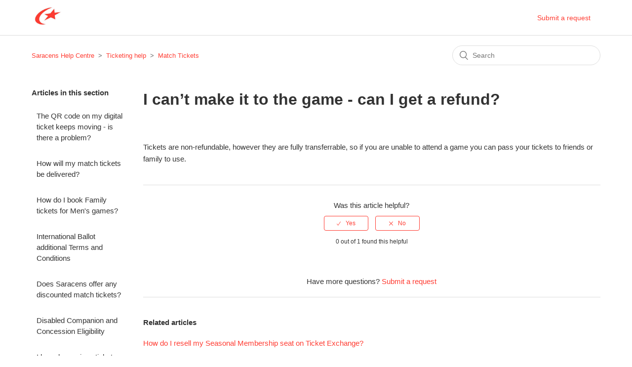

--- FILE ---
content_type: text/html; charset=utf-8
request_url: https://saracens.zendesk.com/hc/en-gb/articles/360029306592-I-can-t-make-it-to-the-game-can-I-get-a-refund
body_size: 5178
content:
<!DOCTYPE html>
<html dir="ltr" lang="en-GB">
<head>
  <meta charset="utf-8" />
  <!-- v26831 -->


  <title>I can’t make it to the game - can I get a refund? &ndash; Saracens Help Centre</title>

  <meta name="csrf-param" content="authenticity_token">
<meta name="csrf-token" content="">

  <meta name="description" content="Tickets are non-refundable, however they are fully transferrable, so if you are unable to attend a game you can pass your tickets to..." /><meta property="og:image" content="https://saracens.zendesk.com/hc/theming_assets/01K5XT8EB1X555DJ96T4KE1AAK" />
<meta property="og:type" content="website" />
<meta property="og:site_name" content="Saracens Help Centre" />
<meta property="og:title" content="I can’t make it to the game - can I get a refund?" />
<meta property="og:description" content="Tickets are non-refundable, however they are fully transferrable, so if you are unable to attend a game you can pass your tickets to friends or family to use." />
<meta property="og:url" content="https://saracens.zendesk.com/hc/en-gb/articles/360029306592-I-can-t-make-it-to-the-game-can-I-get-a-refund" />
<link rel="canonical" href="https://saracens.zendesk.com/hc/en-gb/articles/360029306592-I-can-t-make-it-to-the-game-can-I-get-a-refund">
<link rel="alternate" hreflang="en-gb" href="https://saracens.zendesk.com/hc/en-gb/articles/360029306592-I-can-t-make-it-to-the-game-can-I-get-a-refund">
<link rel="alternate" hreflang="x-default" href="https://saracens.zendesk.com/hc/en-gb/articles/360029306592-I-can-t-make-it-to-the-game-can-I-get-a-refund">

  <link rel="stylesheet" href="//static.zdassets.com/hc/assets/application-f34d73e002337ab267a13449ad9d7955.css" media="all" id="stylesheet" />
    <!-- Entypo pictograms by Daniel Bruce — www.entypo.com -->
    <link rel="stylesheet" href="//static.zdassets.com/hc/assets/theming_v1_support-e05586b61178dcde2a13a3d323525a18.css" media="all" />
  <link rel="stylesheet" type="text/css" href="/hc/theming_assets/9052428/360001847251/style.css?digest=30563686356765">

  <link rel="icon" type="image/x-icon" href="/hc/theming_assets/01K5XTMXN18HDRSDVD9VTHC49Y">

    <script src="//static.zdassets.com/hc/assets/jquery-ed472032c65bb4295993684c673d706a.js"></script>
    

  <meta content="width=device-width, initial-scale=1.0" name="viewport" />

  <script type="text/javascript" src="/hc/theming_assets/9052428/360001847251/script.js?digest=30563686356765"></script>
</head>
<body class="">
  
  
  

  <header class="header">
  <div class="logo">
    <a title="Home" href="/hc/en-gb">
      <img src="/hc/theming_assets/01K5XT8EB1X555DJ96T4KE1AAK" alt="Saracens Help Centre Help Centre home page">
    </a>
  </div>
  <div class="nav-wrapper">
    <span class="icon-menu" tabindex="0" role="button" aria-controls="user-nav" aria-expanded="false" aria-label="Toggle navigation menu"></span>
    <nav class="user-nav" id="user-nav">
      <a class="submit-a-request" href="/hc/en-gb/requests/new">Submit a request</a>
    </nav>
  </div>
</header>


  <main role="main">
    <div class="container-divider"></div>
<div class="container">
  <nav class="sub-nav">
    <ol class="breadcrumbs">
  
    <li title="Saracens Help Centre">
      
        <a href="/hc/en-gb">Saracens Help Centre</a>
      
    </li>
  
    <li title="Ticketing help">
      
        <a href="/hc/en-gb/sections/360004852791-Ticketing-help">Ticketing help</a>
      
    </li>
  
    <li title="Match Tickets">
      
        <a href="/hc/en-gb/sections/360009755171-Match-Tickets">Match Tickets</a>
      
    </li>
  
</ol>

    <form role="search" class="search" data-search="" action="/hc/en-gb/search" accept-charset="UTF-8" method="get"><input type="hidden" name="utf8" value="&#x2713;" autocomplete="off" /><input type="search" name="query" id="query" placeholder="Search" aria-label="Search" /></form>
  </nav>

  <div class="article-container" id="article-container">
    <section class="article-sidebar">
      
        <section class="section-articles collapsible-sidebar">
        <h3 class="collapsible-sidebar-title sidenav-title">Articles in this section</h3>
        <ul>
          
            <li>
              <a href="/hc/en-gb/articles/30753625086877-The-QR-code-on-my-digital-ticket-keeps-moving-is-there-a-problem" class="sidenav-item ">The QR code on my digital ticket keeps moving - is there a problem?</a>
            </li>
          
            <li>
              <a href="/hc/en-gb/articles/28887495246621-How-will-my-match-tickets-be-delivered" class="sidenav-item ">How will my match tickets be delivered?</a>
            </li>
          
            <li>
              <a href="/hc/en-gb/articles/14510786339997-How-do-I-book-Family-tickets-for-Men-s-games" class="sidenav-item ">How do I book Family tickets for Men&#39;s games?</a>
            </li>
          
            <li>
              <a href="/hc/en-gb/articles/14497059146909-International-Ballot-additional-Terms-and-Conditions" class="sidenav-item ">International Ballot additional Terms and Conditions</a>
            </li>
          
            <li>
              <a href="/hc/en-gb/articles/14246963400093-Does-Saracens-offer-any-discounted-match-tickets" class="sidenav-item ">Does Saracens offer any discounted match tickets?</a>
            </li>
          
            <li>
              <a href="/hc/en-gb/articles/10790786589981-Disabled-Companion-and-Concession-Eligibility" class="sidenav-item ">Disabled Companion and Concession Eligibility</a>
            </li>
          
            <li>
              <a href="/hc/en-gb/articles/360029309932-I-have-been-given-tickets-to-a-match-do-I-need-to-change-the-names-on-the-tickets" class="sidenav-item ">I have been given tickets to a match – do I need to change the names on the tickets?</a>
            </li>
          
            <li>
              <a href="/hc/en-gb/articles/360029309452-The-people-coming-to-the-match-have-changed-do-I-need-to-change-the-names-on-my-tickets" class="sidenav-item ">The people coming to the match have changed – do I need to change the names on my tickets?</a>
            </li>
          
            <li>
              <a href="/hc/en-gb/articles/360029306592-I-can-t-make-it-to-the-game-can-I-get-a-refund" class="sidenav-item current-article">I can’t make it to the game - can I get a refund?</a>
            </li>
          
            <li>
              <a href="/hc/en-gb/articles/360029264592-I-have-a-spare-Adult-Ticket-and-want-to-bring-a-friend-who-is-Under-16-Under-24-Over-65-can-I-get-a-refund-on-the-price-difference" class="sidenav-item ">I have a spare Adult Ticket and want to bring a friend who is Under 16 / Under 24 / Over 65 - can I get a refund on the price difference?</a>
            </li>
          
        </ul>
        
          <a href="/hc/en-gb/sections/360009755171-Match-Tickets" class="article-sidebar-item">See more</a>
        
        </section>
      
    </section>

    <article class="article">
      <header class="article-header">
        <h1 title="I can’t make it to the game - can I get a refund?" class="article-title">
          I can’t make it to the game - can I get a refund?
          
        </h1>

        <div class="article-author">
          
          <div class="article-meta">
            
<!--          
  <ul class="meta-group">
              
                <li class="meta-data"><time datetime="2021-12-24T08:16:13Z" title="2021-12-24T08:16:13Z" data-datetime="relative">24 December 2021 08:16</time></li>
                <li class="meta-data">Updated</li>
              
            </ul>
          </div>
        </div>
-->
        
        
      </header>

      <section class="article-info">
        <div class="article-content">
          <div class="article-body"><p>Tickets are non-refundable, however they are fully transferrable, so if you are unable to attend a game you can pass your tickets to friends or family to use.</p></div>

          <div class="article-attachments">
            <ul class="attachments">
              
            </ul>
          </div>
        </div>
      </section>

     
<div class="article-votes">
<span class="article-votes-question">Was this article helpful?</span>
<div class="article-votes-controls" role='radiogroup'>
<a class="button article-vote article-vote-up" data-auth-action="signin" aria-selected="false" role="radio" rel="nofollow" title="Yes" href="https://saracens.zendesk.com/access?brand_id=360001847251&amp;return_to=https%3A%2F%2Fsaracens.zendesk.com%2Fhc%2Fen-gb%2Farticles%2F360029306592-I-can-t-make-it-to-the-game-can-I-get-a-refund"></a>
<a class="button article-vote article-vote-down" data-auth-action="signin" aria-selected="false" role="radio" rel="nofollow" title="No" href="https://saracens.zendesk.com/access?brand_id=360001847251&amp;return_to=https%3A%2F%2Fsaracens.zendesk.com%2Fhc%2Fen-gb%2Farticles%2F360029306592-I-can-t-make-it-to-the-game-can-I-get-a-refund"></a>
</div>
<small class="article-votes-count">
<span class="article-vote-label">0 out of 1 found this helpful</span>
</small>
</div>

          
          <footer>
        <div class="article-footer">
          
          
        </div>
       
        <div class="article-more-questions">
          Have more questions? <a href="/hc/en-gb/requests/new">Submit a request</a>
        </div>
        <div class="article-return-to-top">
          <a href="#article-container">Return to top<span class="icon-arrow-up"></span></a>
        </div>
      </footer>

      <section class="article-relatives">
        
        
          
  <section class="related-articles">
    
      <h3 class="related-articles-title">Related articles</h3>
    
    <ul>
      
        <li>
          <a href="/hc/en-gb/related/click?data=BAh7CjobZGVzdGluYXRpb25fYXJ0aWNsZV9pZGwrCJ1C3X2hEDoYcmVmZXJyZXJfYXJ0aWNsZV9pZGwrCOA%[base64]" rel="nofollow">How do I resell my Seasonal Membership seat on Ticket Exchange?</a>
        </li>
      
        <li>
          <a href="/hc/en-gb/related/click?data=BAh7CjobZGVzdGluYXRpb25fYXJ0aWNsZV9pZGwrCAxKa9NTADoYcmVmZXJyZXJfYXJ0aWNsZV9pZGwrCOA%[base64]%3D--6d10f4a284f4d35deaef62b87950f3e42db278bd" rel="nofollow">The people coming to the match have changed – do I need to change the names on my tickets?</a>
        </li>
      
        <li>
          <a href="/hc/en-gb/related/click?data=BAh7CjobZGVzdGluYXRpb25fYXJ0aWNsZV9pZGwrCNCaatNTADoYcmVmZXJyZXJfYXJ0aWNsZV9pZGwrCOA%[base64]%3D%3D--8f31fefa4bb129dc10bf6a27a068af068bccaba1" rel="nofollow">I have a spare Adult Ticket and want to bring a friend who is Under 16 / Under 24 / Over 65 - can I get a refund on the price difference?</a>
        </li>
      
        <li>
          <a href="/hc/en-gb/related/click?data=BAh7CjobZGVzdGluYXRpb25fYXJ0aWNsZV9pZGwrCOt%2Bb9NTADoYcmVmZXJyZXJfYXJ0aWNsZV9pZGwrCOA%[base64]%3D--2804edbcefb0dc740cd6f568e4a4c614dae16dcd" rel="nofollow">I have an Under 24 match ticket but want to bring an Adult or Over 65 to the match - can I pay to upgrade my ticket?</a>
        </li>
      
        <li>
          <a href="/hc/en-gb/related/click?data=BAh7CjobZGVzdGluYXRpb25fYXJ0aWNsZV9pZGwrCBN%2Fb9NTADoYcmVmZXJyZXJfYXJ0aWNsZV9pZGwrCOA%[base64]%3D--7e9e5b26bccf407526867a0cd04e7827aa8de486" rel="nofollow">I have an Over 65 match ticket but want to bring an Adult to the match - can I pay to upgrade my ticket?</a>
        </li>
      
    </ul>
  </section>


        
      </section>
      
    </article>
  </div>
</div>

  </main>

  <footer class="footer">
  <div class="footer-inner">
    <a title="Home" href="/hc/en-gb">Saracens Help Centre</a>
    <a href="https://www.saracens.com/privacypolicy">Privacy Policy</a>
    <div class="footer-language-selector">
      
    </div>
  </div>
</footer>


  <!-- / -->

  
  <script src="//static.zdassets.com/hc/assets/en-gb.0effdf09bde57a2e0f87.js"></script>
  

  <script type="text/javascript">
  /*

    Greetings sourcecode lurker!

    This is for internal Zendesk and legacy usage,
    we don't support or guarantee any of these values
    so please don't build stuff on top of them.

  */

  HelpCenter = {};
  HelpCenter.account = {"subdomain":"saracens","environment":"production","name":"Saracens"};
  HelpCenter.user = {"identifier":"da39a3ee5e6b4b0d3255bfef95601890afd80709","email":null,"name":"","role":"anonymous","avatar_url":"https://assets.zendesk.com/hc/assets/default_avatar.png","is_admin":false,"organizations":[],"groups":[]};
  HelpCenter.internal = {"asset_url":"//static.zdassets.com/hc/assets/","web_widget_asset_composer_url":"https://static.zdassets.com/ekr/snippet.js","current_session":{"locale":"en-gb","csrf_token":null,"shared_csrf_token":null},"usage_tracking":{"event":"article_viewed","data":"[base64]--7a2b9d72a4e9bfe722153e9a0b2dd027ca2776fa","url":"https://saracens.zendesk.com/hc/activity"},"current_record_id":"360029306592","current_record_url":"/hc/en-gb/articles/360029306592-I-can-t-make-it-to-the-game-can-I-get-a-refund","current_record_title":"I can’t make it to the game - can I get a refund?","current_text_direction":"ltr","current_brand_id":360001847251,"current_brand_name":"Saracens","current_brand_url":"https://saracens.zendesk.com","current_brand_active":true,"current_path":"/hc/en-gb/articles/360029306592-I-can-t-make-it-to-the-game-can-I-get-a-refund","show_autocomplete_breadcrumbs":false,"user_info_changing_enabled":false,"has_user_profiles_enabled":false,"has_end_user_attachments":true,"user_aliases_enabled":false,"has_anonymous_kb_voting":false,"has_multi_language_help_center":true,"show_at_mentions":false,"embeddables_config":{"embeddables_web_widget":false,"embeddables_help_center_auth_enabled":false,"embeddables_connect_ipms":false},"answer_bot_subdomain":"static","gather_plan_state":"subscribed","has_article_verification":true,"has_gather":true,"has_ckeditor":false,"has_community_enabled":false,"has_community_badges":false,"has_community_post_content_tagging":false,"has_gather_content_tags":false,"has_guide_content_tags":true,"has_user_segments":true,"has_answer_bot_web_form_enabled":false,"has_garden_modals":false,"theming_cookie_key":"hc-da39a3ee5e6b4b0d3255bfef95601890afd80709-2-preview","is_preview":false,"has_search_settings_in_plan":true,"theming_api_version":1,"theming_settings":{"brand_color":"rgba(255, 60, 50, 1)","brand_text_color":"#FFFFFF","text_color":"#333333","link_color":"rgba(255, 60, 50, 1)","background_color":"rgba(255, 255, 255, 1)","heading_font":"Arial, 'Helvetica Neue', Helvetica, sans-serif","text_font":"Helvetica, Arial, sans-serif","logo":"/hc/theming_assets/01K5XT8EB1X555DJ96T4KE1AAK","favicon":"/hc/theming_assets/01K5XTMXN18HDRSDVD9VTHC49Y","homepage_background_image":"/hc/theming_assets/01HZKVY2CKFY7WXDMAT4AQJQQR","community_background_image":"/hc/theming_assets/01HZKVY2K5WJ7TJ206N4ZM017N","community_image":"/hc/theming_assets/01K5XT8EB1X555DJ96T4KE1AAK","instant_search":true,"scoped_kb_search":false,"scoped_community_search":false,"show_recent_activity":true,"show_articles_in_section":true,"show_article_author":false,"show_article_comments":false,"show_follow_article":false,"show_recently_viewed_articles":false,"show_related_articles":true,"show_article_sharing":false,"show_follow_section":false,"show_follow_post":true,"show_post_sharing":false,"show_follow_topic":true},"has_pci_credit_card_custom_field":true,"help_center_restricted":false,"is_assuming_someone_else":false,"flash_messages":[],"user_photo_editing_enabled":true,"user_preferred_locale":"en-gb","base_locale":"en-gb","login_url":"https://saracens.zendesk.com/access?brand_id=360001847251\u0026return_to=https%3A%2F%2Fsaracens.zendesk.com%2Fhc%2Fen-gb%2Farticles%2F360029306592-I-can-t-make-it-to-the-game-can-I-get-a-refund","has_alternate_templates":true,"has_custom_statuses_enabled":true,"has_hc_generative_answers_setting_enabled":true,"has_generative_search_with_zgpt_enabled":false,"has_suggested_initial_questions_enabled":false,"has_guide_service_catalog":false,"has_service_catalog_search_poc":false,"has_service_catalog_itam":false,"has_csat_reverse_2_scale_in_mobile":false,"has_knowledge_navigation":false,"has_unified_navigation":false,"has_csat_bet365_branding":false,"version":"v26831","dev_mode":false};
</script>

  
  <script src="//static.zdassets.com/hc/assets/moment-3b62525bdab669b7b17d1a9d8b5d46b4.js"></script>
  <script src="//static.zdassets.com/hc/assets/hc_enduser-2a5c7d395cc5df83aeb04ab184a4dcef.js"></script>
  
  
</body>
</html>